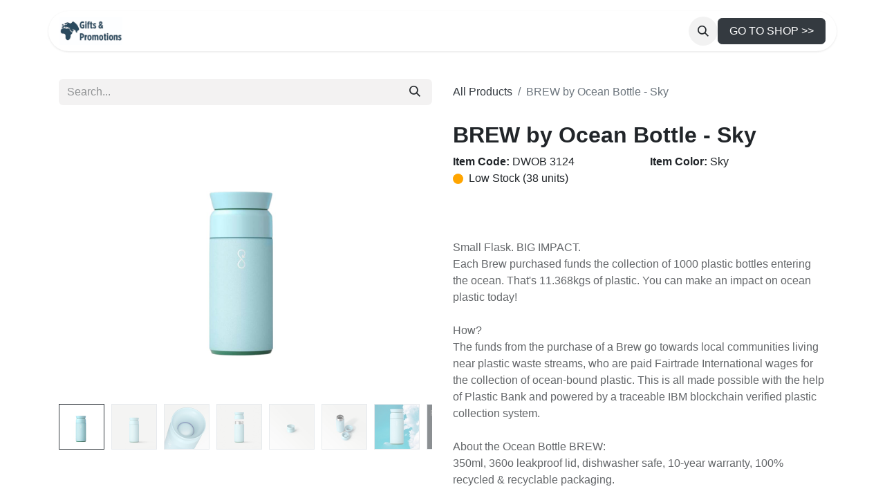

--- FILE ---
content_type: text/html; charset=utf-8
request_url: https://www.giftsnpromo.com/shop/dwob-3124-brew-by-ocean-bottle-sky-16972
body_size: 8232
content:

        

    
        
<!DOCTYPE html>
<html lang="en-US" data-website-id="7" data-main-object="product.template(16972,)" data-add2cart-redirect="1">
    <head>
        <meta charset="utf-8"/>
        <meta http-equiv="X-UA-Compatible" content="IE=edge"/>
        <meta name="viewport" content="width=device-width, initial-scale=1"/>
        <meta name="generator" content="Odoo"/>
        <meta name="description" content="Small Flask. BIG IMPACT.
Each Brew purchased funds the collection of 1000 plastic bottles entering the ocean. That&#39;s 11.368kgs of plastic. You can make an impact on ocean plastic today!

How?
The funds from the purchase of a Brew go towards local communities living near plastic waste streams, who are paid Fairtrade International wages for the collection of ocean-bound plastic. This is all made possible with the help of Plastic Bank and powered by a traceable IBM blockchain verified plastic collection system.

About the Ocean Bottle BREW:
350ml, 360o leakproof lid, dishwasher safe, 10-year warranty, 100% recycled &amp; recyclable packaging.

Red Dot Design award-winning Ocean Bottle BREW keeps cold drinks cold, and hot drinks hot. Made from double wall vacuum-insulated stainless steel and recycled content. The anti-leak dual opening lid makes filling and cleaning a breeze. Plus, unlike most reusable bottles, Ocean Bottle is 100% dishwasher safe."/>
            
        <meta property="og:type" content="website"/>
        <meta property="og:title" content="BREW by Ocean Bottle - Sky"/>
        <meta property="og:site_name" content="Gifts &amp; Promo"/>
        <meta property="og:url" content="https://www.giftsnpromo.com/shop/dwob-3124-brew-by-ocean-bottle-sky-16972"/>
        <meta property="og:image" content="https://www.giftsnpromo.com/web/image/product.template/16972/image_1024?unique=450c012"/>
        <meta property="og:description" content="Small Flask. BIG IMPACT.
Each Brew purchased funds the collection of 1000 plastic bottles entering the ocean. That&#39;s 11.368kgs of plastic. You can make an impact on ocean plastic today!

How?
The funds from the purchase of a Brew go towards local communities living near plastic waste streams, who are paid Fairtrade International wages for the collection of ocean-bound plastic. This is all made possible with the help of Plastic Bank and powered by a traceable IBM blockchain verified plastic collection system.

About the Ocean Bottle BREW:
350ml, 360o leakproof lid, dishwasher safe, 10-year warranty, 100% recycled &amp; recyclable packaging.

Red Dot Design award-winning Ocean Bottle BREW keeps cold drinks cold, and hot drinks hot. Made from double wall vacuum-insulated stainless steel and recycled content. The anti-leak dual opening lid makes filling and cleaning a breeze. Plus, unlike most reusable bottles, Ocean Bottle is 100% dishwasher safe."/>
            
        <meta name="twitter:card" content="summary_large_image"/>
        <meta name="twitter:title" content="BREW by Ocean Bottle - Sky"/>
        <meta name="twitter:image" content="https://www.giftsnpromo.com/web/image/product.template/16972/image_1024?unique=450c012"/>
        <meta name="twitter:description" content="Small Flask. BIG IMPACT.
Each Brew purchased funds the collection of 1000 plastic bottles entering the ocean. That&#39;s 11.368kgs of plastic. You can make an impact on ocean plastic today!

How?
The funds from the purchase of a Brew go towards local communities living near plastic waste streams, who are paid Fairtrade International wages for the collection of ocean-bound plastic. This is all made possible with the help of Plastic Bank and powered by a traceable IBM blockchain verified plastic collection system.

About the Ocean Bottle BREW:
350ml, 360o leakproof lid, dishwasher safe, 10-year warranty, 100% recycled &amp; recyclable packaging.

Red Dot Design award-winning Ocean Bottle BREW keeps cold drinks cold, and hot drinks hot. Made from double wall vacuum-insulated stainless steel and recycled content. The anti-leak dual opening lid makes filling and cleaning a breeze. Plus, unlike most reusable bottles, Ocean Bottle is 100% dishwasher safe."/>
        
        <link rel="canonical" href="https://www.giftsnpromo.com/shop/dwob-3124-brew-by-ocean-bottle-sky-16972"/>
        
        <link rel="preconnect" href="https://fonts.gstatic.com/" crossorigin=""/>
        <title>BREW by Ocean Bottle - Sky | Gifts &amp; Promo</title>
        <link type="image/x-icon" rel="shortcut icon" href="/web/image/website/7/favicon?unique=08735e4"/>
        <link rel="preload" href="/web/static/src/libs/fontawesome/fonts/fontawesome-webfont.woff2?v=4.7.0" as="font" crossorigin=""/>
        <link type="text/css" rel="stylesheet" href="/web/assets/7/26fafc0/web.assets_frontend.min.css"/>
        <script id="web.layout.odooscript" type="text/javascript">
            var odoo = {
                csrf_token: "275321332a380efca952b003513af8de8ef92a8eo1800676890",
                debug: "",
            };
        </script>
        <script type="text/javascript">
            odoo.__session_info__ = {"is_admin": false, "is_system": false, "is_public": true, "is_website_user": true, "user_id": false, "is_frontend": true, "profile_session": null, "profile_collectors": null, "profile_params": null, "show_effect": true, "currencies": {"131": {"symbol": "AED", "position": "after", "digits": [69, 2]}, "54": {"symbol": "BD", "position": "after", "digits": [69, 2]}, "7": {"symbol": "\u00a5", "position": "before", "digits": [69, 2]}, "1": {"symbol": "\u20ac", "position": "after", "digits": [69, 2]}, "147": {"symbol": "\u00a3", "position": "before", "digits": [69, 2]}, "20": {"symbol": "\u20b9", "position": "after", "digits": [69, 2]}, "187": {"symbol": "KD", "position": "after", "digits": [69, 2]}, "96": {"symbol": " \u062f.\u0643 ", "position": "after", "digits": [69, 3]}, "166": {"symbol": "OMR", "position": "after", "digits": [69, 2]}, "173": {"symbol": "Pts", "position": "after", "digits": [69, 0]}, "160": {"symbol": "QR", "position": "after", "digits": [69, 2]}, "153": {"symbol": "SR", "position": "after", "digits": [69, 2]}, "43": {"symbol": "USh", "position": "after", "digits": [69, 0]}, "2": {"symbol": "$", "position": "before", "digits": [69, 2]}, "38": {"symbol": "R", "position": "before", "digits": [69, 2]}}, "bundle_params": {"lang": "en_US", "website_id": 7}, "websocket_worker_version": "17.0-1", "translationURL": "/website/translations", "cache_hashes": {"translations": "77adafdd0ee46a082f0086c43842110e568c7487"}, "geoip_country_code": null, "geoip_phone_code": null, "lang_url_code": "en"};
            if (!/(^|;\s)tz=/.test(document.cookie)) {
                const userTZ = Intl.DateTimeFormat().resolvedOptions().timeZone;
                document.cookie = `tz=${userTZ}; path=/`;
            }
        </script>
        <script type="text/javascript" defer="defer" src="/web/assets/7/7bf005f/web.assets_frontend_minimal.min.js" onerror="__odooAssetError=1"></script>
        <script type="text/javascript" defer="defer" data-src="/web/assets/7/1b28bd8/web.assets_frontend_lazy.min.js" onerror="__odooAssetError=1"></script>
        
        <meta name="robots" content="noindex, nofollow">
    </head>
    <body>



        <div id="wrapwrap" class="   ">
                <header id="top" data-anchor="true" data-name="Header" data-extra-items-toggle-aria-label="Extra items button" class="   o_header_fixed" style=" ">
                    
                <div class="container py-3 px-0">
    <nav data-name="Navbar" aria-label="Main" class="navbar navbar-expand-lg navbar-light o_colored_level o_cc o_full_border d-none d-lg-block rounded-pill py-2 px-3 shadow-sm ">
        

                <div id="o_main_nav" class="o_main_nav container">
                    
    <a data-name="Navbar Logo" href="/" class="navbar-brand logo me-4">
            
            <span role="img" aria-label="Logo of Gifts &amp; Promo" title="Gifts &amp; Promo"><img src="/web/image/website/7/logo/Gifts%20%26%20Promo?unique=08735e4" class="img img-fluid" width="95" height="40" alt="Gifts &amp; Promo" loading="lazy"/></span>
        </a>
    
                    
    <ul id="top_menu" role="menu" class="nav navbar-nav top_menu o_menu_loading me-auto nav-pills">
        

                        
    <li role="presentation" class="nav-item">
        <a role="menuitem" href="https://www.giftsnpromo.com" class="nav-link ">
            <span>HOME</span>
        </a>
    </li>
    <li role="presentation" class="nav-item">
        <a role="menuitem" href="/shop" class="nav-link ">
            <span>PRODUCTS</span>
        </a>
    </li>
    <li role="presentation" class="nav-item">
        <a role="menuitem" href="https://www.thegiftscatalog.com/corporate-gifts-2026/" class="nav-link ">
            <span>CATALOG</span>
        </a>
    </li>
                    
    </ul>
                    
                    <ul class="navbar-nav align-items-center gap-1 flex-wrap flex-shrink-0 justify-content-end ps-3">
                        
        
            <li class=" divider d-none"></li> 
            <li class="o_wsale_my_cart d-none ">
                <a href="/shop/cart" aria-label="eCommerce cart" class="o_navlink_background btn position-relative rounded-circle p-1 text-center text-reset">
                    <div class="">
                        <i class="fa fa-shopping-cart fa-stack"></i>
                        <sup class="my_cart_quantity badge text-bg-primary position-absolute top-0 end-0 mt-n1 me-n1 rounded-pill d-none" data-order-id="">0</sup>
                    </div>
                </a>
            </li>
        
        
            <li class="o_wsale_my_wish d-none  o_wsale_my_wish_hide_empty">
                <a href="/shop/wishlist" class="o_navlink_background btn position-relative rounded-circle p-1 text-center text-reset">
                    <div class="">
                        <i class="fa fa-1x fa-heart fa-stack"></i>
                        <sup class="my_wish_quantity o_animate_blink badge text-bg-primary position-absolute top-0 end-0 mt-n1 me-n1 rounded-pill">0</sup>
                    </div>
                </a>
            </li>
        
                        
        <li class="">
                <div class="modal fade css_editable_mode_hidden" id="o_search_modal" aria-hidden="true" tabindex="-1">
                    <div class="modal-dialog modal-lg pt-5">
                        <div class="modal-content mt-5">
    <form method="get" class="o_searchbar_form o_wait_lazy_js s_searchbar_input " action="/website/search" data-snippet="s_searchbar_input">
            <div role="search" class="input-group input-group-lg">
        <input type="search" name="search" class="search-query form-control oe_search_box border-0 bg-light border border-end-0 p-3" placeholder="Search..." value="" data-search-type="all" data-limit="5" data-display-image="true" data-display-description="true" data-display-extra-link="true" data-display-detail="true" data-order-by="name asc"/>
        <button type="submit" aria-label="Search" title="Search" class="btn oe_search_button border border-start-0 px-4 bg-o-color-4">
            <i class="oi oi-search"></i>
        </button>
    </div>

            <input name="order" type="hidden" class="o_search_order_by" value="name asc"/>
            
    
        </form>
                        </div>
                    </div>
                </div>
                <a data-bs-target="#o_search_modal" data-bs-toggle="modal" role="button" title="Search" href="#" class="btn rounded-circle p-1 lh-1 o_navlink_background text-reset o_not_editable">
                    <i class="oi oi-search fa-stack lh-lg"></i>
                </a>
        </li>
                        
        <li class="">
                <div data-name="Text" class="s_text_block ">
                    </div>
        </li>
                        
                        
                        
                        
        
        
                        
        <li class="">
            <div class="oe_structure oe_structure_solo ">
            <section class="oe_unremovable oe_unmovable s_text_block o_colored_level pt0 o_cc o_cc1" data-snippet="s_text_block" data-name="Text" style="background-image: none;">
                    <div class="container">
                        <a href="/shop" class="oe_unremovable btn_cta w-100 btn btn-primary" data-bs-original-title="" title="">GO TO SHOP &gt;&gt;</a><br/></div>
                </section>
                </div>
        </li>
                    </ul>
                </div>
            
    </nav>
    <nav data-name="Navbar" aria-label="Mobile" class="navbar  navbar-light o_colored_level o_cc o_header_mobile d-block d-lg-none shadow-sm px-0 o_full_border mx-1 rounded-pill">
        

        <div class="o_main_nav container flex-wrap justify-content-between">
            
    <a data-name="Navbar Logo" href="/" class="navbar-brand logo ">
            
            <span role="img" aria-label="Logo of Gifts &amp; Promo" title="Gifts &amp; Promo"><img src="/web/image/website/7/logo/Gifts%20%26%20Promo?unique=08735e4" class="img img-fluid" width="95" height="40" alt="Gifts &amp; Promo" loading="lazy"/></span>
        </a>
    
            <ul class="o_header_mobile_buttons_wrap navbar-nav flex-row align-items-center gap-2 mb-0">
        
            <li class=" divider d-none"></li> 
            <li class="o_wsale_my_cart d-none ">
                <a href="/shop/cart" aria-label="eCommerce cart" class="o_navlink_background_hover btn position-relative rounded-circle border-0 p-1 text-reset">
                    <div class="">
                        <i class="fa fa-shopping-cart fa-stack"></i>
                        <sup class="my_cart_quantity badge text-bg-primary position-absolute top-0 end-0 mt-n1 me-n1 rounded-pill d-none" data-order-id="">0</sup>
                    </div>
                </a>
            </li>
        
        
            <li class="o_wsale_my_wish d-none  o_wsale_my_wish_hide_empty">
                <a href="/shop/wishlist" class="o_navlink_background_hover btn position-relative rounded-circle border-0 p-1 text-reset">
                    <div class="">
                        <i class="fa fa-1x fa-heart fa-stack"></i>
                        <sup class="my_wish_quantity o_animate_blink badge text-bg-primary position-absolute top-0 end-0 mt-n1 me-n1 rounded-pill">0</sup>
                    </div>
                </a>
            </li>
        
                <li class="o_not_editable">
                    <button class="nav-link btn me-auto p-2 o_not_editable" type="button" data-bs-toggle="offcanvas" data-bs-target="#top_menu_collapse_mobile" aria-controls="top_menu_collapse_mobile" aria-expanded="false" aria-label="Toggle navigation">
                        <span class="navbar-toggler-icon"></span>
                    </button>
                </li>
            </ul>
            <div id="top_menu_collapse_mobile" class="offcanvas offcanvas-end o_navbar_mobile">
                <div class="offcanvas-header justify-content-end o_not_editable">
                    <button type="button" class="nav-link btn-close" data-bs-dismiss="offcanvas" aria-label="Close"></button>
                </div>
                <div class="offcanvas-body d-flex flex-column justify-content-between h-100 w-100">
                    <ul class="navbar-nav">
                        
                        
        <li class="">
    <form method="get" class="o_searchbar_form o_wait_lazy_js s_searchbar_input " action="/website/search" data-snippet="s_searchbar_input">
            <div role="search" class="input-group mb-3">
        <input type="search" name="search" class="search-query form-control oe_search_box border-0 bg-light rounded-start-pill text-bg-light ps-3" placeholder="Search..." value="" data-search-type="all" data-limit="0" data-display-image="true" data-display-description="true" data-display-extra-link="true" data-display-detail="true" data-order-by="name asc"/>
        <button type="submit" aria-label="Search" title="Search" class="btn oe_search_button rounded-end-pill bg-o-color-3 pe-3">
            <i class="oi oi-search"></i>
        </button>
    </div>

            <input name="order" type="hidden" class="o_search_order_by" value="name asc"/>
            
    
        </form>
        </li>
                        
    <ul role="menu" class="nav navbar-nav top_menu  text-center nav-pills">
        

                            
    <li role="presentation" class="nav-item">
        <a role="menuitem" href="https://www.giftsnpromo.com" class="nav-link ">
            <span>HOME</span>
        </a>
    </li>
    <li role="presentation" class="nav-item">
        <a role="menuitem" href="/shop" class="nav-link ">
            <span>PRODUCTS</span>
        </a>
    </li>
    <li role="presentation" class="nav-item">
        <a role="menuitem" href="https://www.thegiftscatalog.com/corporate-gifts-2026/" class="nav-link ">
            <span>CATALOG</span>
        </a>
    </li>
                        
    </ul>
                        
        <li class="">
                <div data-name="Text" class="s_text_block align-items-center mt-2 border-top pt-2 text-center o_border_contrast">
                    </div>
        </li>
                        
                    </ul>
                    <ul class="navbar-nav gap-2 mt-3 w-100">
                        
                        
        
        
                        
                        
        <li class="">
            <div class="oe_structure oe_structure_solo ">
            <section class="oe_unremovable oe_unmovable s_text_block o_colored_level pt0 o_cc o_cc1" data-snippet="s_text_block" data-name="Text" style="background-image: none;">
                    <div class="container">
                        <a href="/shop" class="oe_unremovable btn_cta w-100 btn btn-primary w-100" data-bs-original-title="" title="">GO TO SHOP &gt;&gt;</a><br/></div>
                </section>
                </div>
        </li>
                    </ul>
                </div>
            </div>
        </div>
    
    </nav>
        </div>
    
        </header>
                <main>
                    <div itemscope="itemscope" itemtype="http://schema.org/Product" id="wrap" class="js_sale o_wsale_product_page ecom-zoomable zoomodoo-next" data-ecom-zoom-click="1">
                <div class="oe_structure oe_empty oe_structure_not_nearest" id="oe_structure_website_sale_product_1" data-editor-message="DROP BUILDING BLOCKS HERE TO MAKE THEM AVAILABLE ACROSS ALL PRODUCTS"></div>
                <section id="product_detail" class="container py-4 oe_website_sale " data-view-track="0" data-product-tracking-info="{&#34;item_id&#34;: 11910, &#34;item_name&#34;: &#34;[DWOB 3124] BREW by Ocean Bottle - Sky&#34;, &#34;item_category&#34;: &#34;Drinkware&#34;, &#34;currency&#34;: &#34;USD&#34;, &#34;price&#34;: 55.43}">
                    <div class="row align-items-center">
                        <div class="col-lg-6 d-flex align-items-center">
                            <div class="d-flex justify-content-between w-100">
    <form method="get" class="o_searchbar_form o_wait_lazy_js s_searchbar_input o_wsale_products_searchbar_form me-auto flex-grow-1 mb-2 mb-lg-0" action="/shop" data-snippet="s_searchbar_input">
            <div role="search" class="input-group me-sm-2">
        <input type="search" name="search" class="search-query form-control oe_search_box border-0 bg-light border-0 text-bg-light" placeholder="Search..." data-search-type="products" data-limit="5" data-display-image="true" data-display-description="true" data-display-extra-link="true" data-display-detail="true" data-order-by="name asc"/>
        <button type="submit" aria-label="Search" title="Search" class="btn oe_search_button btn btn-light">
            <i class="oi oi-search"></i>
        </button>
    </div>

            <input name="order" type="hidden" class="o_search_order_by" value="name asc"/>
            
        
        </form>
        <div style="display: none !important;" class="o_pricelist_dropdown dropdown d-none">

            <a role="button" href="#" data-bs-toggle="dropdown" class="dropdown-toggle btn btn-light">
                Dealer USD + 70%
            </a>
            <div class="dropdown-menu" role="menu">
            </div>
        </div>
                            </div>
                        </div>
                        <div class="col-lg-6 d-flex align-items-center">
                            <ol class="breadcrumb p-0 mb-2 m-lg-0">
                                <li class="breadcrumb-item o_not_editable">
                                    <a href="/shop">All Products</a>
                                </li>
                                
                                <li class="breadcrumb-item active">
                                    <span>BREW by Ocean Bottle - Sky</span>
                                </li>
                            </ol>
                        </div>
                    </div>
                    <div class="row" id="product_detail_main" data-name="Product Page" data-image_width="50_pc" data-image_layout="carousel">
                        <div class="col-lg-6 mt-lg-4 o_wsale_product_images position-relative">
        <div id="o-carousel-product" class="carousel slide position-sticky mb-3 overflow-hidden" data-bs-ride="carousel" data-bs-interval="0" data-name="Product Carousel">
            <div class="o_carousel_product_outer carousel-outer position-relative flex-grow-1 overflow-hidden">
                <span class="o_ribbon  z-index-1" style=""></span>
                <div class="carousel-inner h-100">
                        <div class="carousel-item h-100 text-center active">
        <div class="d-flex align-items-center justify-content-center h-100 oe_unmovable"><img src="/web/image/product.product/11910/image_1024/%5BDWOB%203124%5D%20BREW%20by%20Ocean%20Bottle%20-%20Sky?unique=9cc754f" class="img img-fluid oe_unmovable product_detail_img mh-100" alt="BREW by Ocean Bottle - Sky" loading="lazy"/></div>
                        </div>
                        <div class="carousel-item h-100 text-center">
        <div class="d-flex align-items-center justify-content-center h-100 oe_unmovable"><img src="/web/image/product.image/6716/image_1024/BREW%20by%20Ocean%20Bottle%20-%20Sky?unique=db5c29e" class="img img-fluid oe_unmovable product_detail_img mh-100" alt="BREW by Ocean Bottle - Sky" loading="lazy"/></div>
                        </div>
                        <div class="carousel-item h-100 text-center">
        <div class="d-flex align-items-center justify-content-center h-100 oe_unmovable"><img src="/web/image/product.image/6717/image_1024/BREW%20by%20Ocean%20Bottle%20-%20Sky?unique=db5c29e" class="img img-fluid oe_unmovable product_detail_img mh-100" alt="BREW by Ocean Bottle - Sky" loading="lazy"/></div>
                        </div>
                        <div class="carousel-item h-100 text-center">
        <div class="d-flex align-items-center justify-content-center h-100 oe_unmovable"><img src="/web/image/product.image/6718/image_1024/BREW%20by%20Ocean%20Bottle%20-%20Sky?unique=db5c29e" class="img img-fluid oe_unmovable product_detail_img mh-100" alt="BREW by Ocean Bottle - Sky" loading="lazy"/></div>
                        </div>
                        <div class="carousel-item h-100 text-center">
        <div class="d-flex align-items-center justify-content-center h-100 oe_unmovable"><img src="/web/image/product.image/6719/image_1024/BREW%20by%20Ocean%20Bottle%20-%20Sky?unique=db5c29e" class="img img-fluid oe_unmovable product_detail_img mh-100" alt="BREW by Ocean Bottle - Sky" loading="lazy"/></div>
                        </div>
                        <div class="carousel-item h-100 text-center">
        <div class="d-flex align-items-center justify-content-center h-100 oe_unmovable"><img src="/web/image/product.image/6720/image_1024/BREW%20by%20Ocean%20Bottle%20-%20Sky?unique=db5c29e" class="img img-fluid oe_unmovable product_detail_img mh-100" alt="BREW by Ocean Bottle - Sky" loading="lazy"/></div>
                        </div>
                        <div class="carousel-item h-100 text-center">
        <div class="d-flex align-items-center justify-content-center h-100 oe_unmovable"><img src="/web/image/product.image/6237/image_1024/BREW%20by%20Ocean%20Bottle%20-%20Sky?unique=db5c29e" class="img img-fluid oe_unmovable product_detail_img mh-100" alt="BREW by Ocean Bottle - Sky" loading="lazy"/></div>
                        </div>
                        <div class="carousel-item h-100 text-center">
        <div class="d-flex align-items-center justify-content-center h-100 ratio ratio-16x9">
            <iframe class="embed-responsive-item" src="//www.youtube.com/embed/n0KbmnDkCUk?rel=0&amp;autoplay=0" allow="accelerometer; autoplay; encrypted-media; gyroscope; picture-in-picture" allowFullScreen="true" frameborder="0"></iframe>
        </div>
                        </div>
                        <div class="carousel-item h-100 text-center">
        <div class="d-flex align-items-center justify-content-center h-100 oe_unmovable"><img src="/web/image/product.image/6730/image_1024/BREW%20by%20Ocean%20Bottle%20-%20Sky?unique=db5c29e" class="img img-fluid oe_unmovable product_detail_img mh-100" alt="BREW by Ocean Bottle - Sky" loading="lazy"/></div>
                        </div>
                        <div class="carousel-item h-100 text-center">
        <div class="d-flex align-items-center justify-content-center h-100 oe_unmovable"><img src="/web/image/product.image/7031/image_1024/BREW%20by%20Ocean%20Bottle%20-%20Sky?unique=db5c29e" class="img img-fluid oe_unmovable product_detail_img mh-100" alt="BREW by Ocean Bottle - Sky" loading="lazy"/></div>
                        </div>
                </div>
                    <a class="carousel-control-prev" href="#o-carousel-product" role="button" data-bs-slide="prev">
                        <span class="oi oi-chevron-left fa-2x oe_unmovable" role="img" aria-label="Previous" title="Previous"></span>
                    </a>
                    <a class="carousel-control-next" href="#o-carousel-product" role="button" data-bs-slide="next">
                        <span class="oi oi-chevron-right fa-2x oe_unmovable" role="img" aria-label="Next" title="Next"></span>
                    </a>
            </div>
        <div class="o_carousel_product_indicators pt-2 overflow-hidden">
            <ol class="carousel-indicators  position-static pt-2 pt-lg-0 mx-auto my-0 text-start">
                <li data-bs-target="#o-carousel-product" class="align-top position-relative active" data-bs-slide-to="0">
                    <div><img src="/web/image/product.product/11910/image_128/%5BDWOB%203124%5D%20BREW%20by%20Ocean%20Bottle%20-%20Sky?unique=9cc754f" class="img o_image_64_cover" alt="BREW by Ocean Bottle - Sky" loading="lazy"/></div>
                </li><li data-bs-target="#o-carousel-product" class="align-top position-relative " data-bs-slide-to="1">
                    <div><img src="/web/image/product.image/6716/image_128/BREW%20by%20Ocean%20Bottle%20-%20Sky?unique=db5c29e" class="img o_image_64_cover" alt="BREW by Ocean Bottle - Sky" loading="lazy"/></div>
                </li><li data-bs-target="#o-carousel-product" class="align-top position-relative " data-bs-slide-to="2">
                    <div><img src="/web/image/product.image/6717/image_128/BREW%20by%20Ocean%20Bottle%20-%20Sky?unique=db5c29e" class="img o_image_64_cover" alt="BREW by Ocean Bottle - Sky" loading="lazy"/></div>
                </li><li data-bs-target="#o-carousel-product" class="align-top position-relative " data-bs-slide-to="3">
                    <div><img src="/web/image/product.image/6718/image_128/BREW%20by%20Ocean%20Bottle%20-%20Sky?unique=db5c29e" class="img o_image_64_cover" alt="BREW by Ocean Bottle - Sky" loading="lazy"/></div>
                </li><li data-bs-target="#o-carousel-product" class="align-top position-relative " data-bs-slide-to="4">
                    <div><img src="/web/image/product.image/6719/image_128/BREW%20by%20Ocean%20Bottle%20-%20Sky?unique=db5c29e" class="img o_image_64_cover" alt="BREW by Ocean Bottle - Sky" loading="lazy"/></div>
                </li><li data-bs-target="#o-carousel-product" class="align-top position-relative " data-bs-slide-to="5">
                    <div><img src="/web/image/product.image/6720/image_128/BREW%20by%20Ocean%20Bottle%20-%20Sky?unique=db5c29e" class="img o_image_64_cover" alt="BREW by Ocean Bottle - Sky" loading="lazy"/></div>
                </li><li data-bs-target="#o-carousel-product" class="align-top position-relative " data-bs-slide-to="6">
                    <div><img src="/web/image/product.image/6237/image_128/BREW%20by%20Ocean%20Bottle%20-%20Sky?unique=db5c29e" class="img o_image_64_cover" alt="BREW by Ocean Bottle - Sky" loading="lazy"/></div>
                </li><li data-bs-target="#o-carousel-product" class="align-top position-relative " data-bs-slide-to="7">
                    <div><img src="/web/image/product.image/6557/image_128/BREW%20by%20Ocean%20Bottle%20-%20Sky?unique=db5c29e" class="img o_image_64_cover" alt="BREW by Ocean Bottle - Sky" loading="lazy"/></div>
                    <i class="fa fa-2x fa-play-circle o_product_video_thumb bg-black-50 text-center"></i>
                </li><li data-bs-target="#o-carousel-product" class="align-top position-relative " data-bs-slide-to="8">
                    <div><img src="/web/image/product.image/6730/image_128/BREW%20by%20Ocean%20Bottle%20-%20Sky?unique=db5c29e" class="img o_image_64_cover" alt="BREW by Ocean Bottle - Sky" loading="lazy"/></div>
                </li><li data-bs-target="#o-carousel-product" class="align-top position-relative " data-bs-slide-to="9">
                    <div><img src="/web/image/product.image/7031/image_128/BREW%20by%20Ocean%20Bottle%20-%20Sky?unique=db5c29e" class="img o_image_64_cover" alt="BREW by Ocean Bottle - Sky" loading="lazy"/></div>
                </li>
            </ol>
        </div>
        </div>
                        </div>
                        <div id="product_details" class="col-lg-6 mt-md-4">
                            <h1 itemprop="name">BREW by Ocean Bottle - Sky</h1>
            <div class="row">
                <div class="col-12 col-md-6">
                    <span class="fw-bold">Item Code:</span>
                    DWOB 3124
                </div>
                <div class="col-12 col-md-6">
                    <span class="fw-bold">Item Color:</span>
                    Sky
                </div>
            </div>
        <span itemprop="url" style="display:none;">https://www.jasani.ae/shop/dwob-3124-brew-by-ocean-bottle-sky-16972</span>
                            <span itemprop="image" style="display:none;">https://www.jasani.ae/web/image/product.template/16972/image_1920?unique=450c012</span>
                            <form action="/shop/cart/update" method="POST" enctype="multipart/form-data">
                                <input type="hidden" name="csrf_token" value="275321332a380efca952b003513af8de8ef92a8eo1800676890"/>
                                <div class="js_product js_main_product mb-3">
                                    <div>
        <div id="product_unavailable" class="d-none">
            <h3 class="fst-italic">Not Available For Sale</h3>
        </div>
            
            



            <div>

                <p style="display: inline-flex; align-items: center;">
                        <div style="display: inline-flex; align-items: center;">
                            <span style="width: 15px; height: 15px; background-color: #FFA500; border-radius: 50%; margin-right: 8px;"></span>
                            <div>Low Stock (38 units)</div>
                        </div>
                </p>
            </div>
                                    </div>
                                    
                                        <input type="hidden" class="product_id" name="product_id" value="11910"/>
                                        <input type="hidden" class="product_template_id" name="product_template_id" value="16972"/>
                                        <input type="hidden" class="product_category_id" name="product_category_id" value="203"/>
        <ul class="list-unstyled js_add_cart_variants mb-0 flex-column" data-attribute_exclusions="{&#34;exclusions&#34;: {}, &#34;archived_combinations&#34;: [], &#34;parent_exclusions&#34;: {}, &#34;parent_combination&#34;: [], &#34;parent_product_name&#34;: null, &#34;mapped_attribute_names&#34;: {}}">
        </ul>
                                    
                                    <p class="css_not_available_msg alert alert-warning">This combination does not exist.</p>
                                    <div id="o_wsale_cta_wrapper" class="d-flex flex-wrap align-items-center">

                                        <div id="add_to_cart_wrap" class="d-inline-flex align-items-center mb-2 me-auto w-100 mt16 w-100 mt16">

            
        </div>
            <div class="d-none d-inline-flex align-items-center mb-2 me-auto">
            </div>
                                        <div id="product_option_block" class="d-flex flex-wrap w-100"></div>
                                    </div>
      <div id="contact_us_wrapper" class="d-none oe_structure oe_structure_solo ">
                                        <section class="s_text_block" data-snippet="s_text_block" data-name="Text">
                                            <div class="container">
                                                <a class="btn btn-primary btn_cta" href="/contactus">Contact Us
                                                </a>
                                            </div>
                                        </section>
                                    </div>
                                </div>
                            </form>
            <hr/>
            <p class="text-muted my-2" placeholder="A short description that will also appear on documents.">Small Flask. BIG IMPACT.<br>
Each Brew purchased funds the collection of 1000 plastic bottles entering the ocean. That&#39;s 11.368kgs of plastic. You can make an impact on ocean plastic today!<br>
<br>
How?<br>
The funds from the purchase of a Brew go towards local communities living near plastic waste streams, who are paid Fairtrade International wages for the collection of ocean-bound plastic. This is all made possible with the help of Plastic Bank and powered by a traceable IBM blockchain verified plastic collection system.<br>
<br>
About the Ocean Bottle BREW:<br>
350ml, 360o leakproof lid, dishwasher safe, 10-year warranty, 100% recycled &amp; recyclable packaging.<br>
<br>
Red Dot Design award-winning Ocean Bottle BREW keeps cold drinks cold, and hot drinks hot. Made from double wall vacuum-insulated stainless steel and recycled content. The anti-leak dual opening lid makes filling and cleaning a breeze. Plus, unlike most reusable bottles, Ocean Bottle is 100% dishwasher safe.</p>
                            <div id="o_product_terms_and_share" class="d-flex justify-content-between flex-column flex-md-row align-items-md-end mb-3">
                            </div>
          <input id="wsale_user_email" type="hidden" value=""/>
                        </div>
                    </div>
            <div class="container mt32">
                <h3>Color Options:</h3>
                <div class="row mt16" style="">
                        <div class="col-lg-2" style="width: 170px; height:130px; float:left; display:inline; margin-right: 10px; overflow:hidden;">
                            <div class="mt16 text-center" style="height: 100%;">
                                <div><img src="/web/image/product.product/11907/image_128/%5BDWOB%203121%5D%20BREW%20by%20Ocean%20Bottle%20-%20Black?unique=c9b3ccb" class="img rounded shadow o_alternative_product o_image_64_max" alt="[DWOB 3121] BREW by Ocean Bottle - Black" loading="lazy"/></div>
                                <h6>
                                    <a style="display: block" href="/shop/dwob-3121-brew-by-ocean-bottle-black-16969">
                                        <span class="o_text_overflow" style="display: block;" title="BREW by Ocean Bottle - Black">BREW by Ocean Bottle - Black</span>
                                    </a>
                                </h6>
                            </div>
                        </div>
                        <div class="col-lg-2" style="width: 170px; height:130px; float:left; display:inline; margin-right: 10px; overflow:hidden;">
                            <div class="mt16 text-center" style="height: 100%;">
                                <div><img src="/web/image/product.product/11911/image_128/%5BDWOB%203125%5D%20BREW%20by%20Ocean%20Bottle%20-%20Forest?unique=6d9f501" class="img rounded shadow o_alternative_product o_image_64_max" alt="[DWOB 3125] BREW by Ocean Bottle - Forest" loading="lazy"/></div>
                                <h6>
                                    <a style="display: block" href="/shop/dwob-3125-brew-by-ocean-bottle-forest-16973">
                                        <span class="o_text_overflow" style="display: block;" title="BREW by Ocean Bottle - Forest">BREW by Ocean Bottle - Forest</span>
                                    </a>
                                </h6>
                            </div>
                        </div>
                        <div class="col-lg-2" style="width: 170px; height:130px; float:left; display:inline; margin-right: 10px; overflow:hidden;">
                            <div class="mt16 text-center" style="height: 100%;">
                                <div><img src="/web/image/product.product/11908/image_128/%5BDWOB%203122%5D%20BREW%20by%20Ocean%20Bottle%20-%20Ocean?unique=61222f2" class="img rounded shadow o_alternative_product o_image_64_max" alt="[DWOB 3122] BREW by Ocean Bottle - Ocean" loading="lazy"/></div>
                                <h6>
                                    <a style="display: block" href="/shop/dwob-3122-brew-by-ocean-bottle-ocean-16970">
                                        <span class="o_text_overflow" style="display: block;" title="BREW by Ocean Bottle - Ocean">BREW by Ocean Bottle - Ocean</span>
                                    </a>
                                </h6>
                            </div>
                        </div>
                        <div class="col-lg-2" style="width: 170px; height:130px; float:left; display:inline; margin-right: 10px; overflow:hidden;">
                            <div class="mt16 text-center" style="height: 100%;">
                                <div><img src="/web/image/product.product/11912/image_128/%5BDWOB%203126%5D%20BREW%20by%20Ocean%20Bottle%20-%20Rock?unique=9cc754f" class="img rounded shadow o_alternative_product o_image_64_max" alt="[DWOB 3126] BREW by Ocean Bottle - Rock" loading="lazy"/></div>
                                <h6>
                                    <a style="display: block" href="/shop/dwob-3126-brew-by-ocean-bottle-rock-16974">
                                        <span class="o_text_overflow" style="display: block;" title="BREW by Ocean Bottle - Rock">BREW by Ocean Bottle - Rock</span>
                                    </a>
                                </h6>
                            </div>
                        </div>
                        <div class="col-lg-2" style="width: 170px; height:130px; float:left; display:inline; margin-right: 10px; overflow:hidden;">
                            <div class="mt16 text-center" style="height: 100%;">
                                <div><img src="/web/image/product.product/11909/image_128/%5BDWOB%203123%5D%20BREW%20by%20Ocean%20Bottle%20-%20Sun?unique=b23ff9b" class="img rounded shadow o_alternative_product o_image_64_max" alt="[DWOB 3123] BREW by Ocean Bottle - Sun" loading="lazy"/></div>
                                <h6>
                                    <a style="display: block" href="/shop/dwob-3123-brew-by-ocean-bottle-sun-16971">
                                        <span class="o_text_overflow" style="display: block;" title="BREW by Ocean Bottle - Sun">BREW by Ocean Bottle - Sun</span>
                                    </a>
                                </h6>
                            </div>
                        </div>
                </div>
            </div>
        <input type="hidden" id="website_id" value="7"/>
                </section>
                
            <div class="container mt32">
                <h3>Alternative Products:</h3>
                <div class="row mt16" style="">
                        <div class="col-lg-2" style="width: 170px; height:130px; float:left; display:inline; margin-right: 10px; overflow:hidden;">
                            <div class="mt16 text-center" style="height: 100%;">
                                <div><img src="/web/image/product.product/9450/image_128/%5BDWOB%20294%5D%20Ocean%20Bottle%20-%20Sky?unique=9cc754f" class="img rounded shadow o_alternative_product o_image_64_max" alt="[DWOB 294] Ocean Bottle - Sky" loading="lazy"/></div>
                                <h6>
                                    <a style="display: block" href="/shop/dwob-294-ocean-bottle-sky-14357">
                                        <span class="o_text_overflow" style="display: block;" title="Ocean Bottle - Sky">Ocean Bottle - Sky</span>
                                    </a>
                                </h6>
                            </div>
                        </div>
                </div>
            </div>
                <div class="oe_structure oe_empty oe_structure_not_nearest mt16" id="oe_structure_website_sale_product_2" data-editor-message="DROP BUILDING BLOCKS HERE TO MAKE THEM AVAILABLE ACROSS ALL PRODUCTS"></div>
				<meta itemprop="sku" content="DWOB 3124"/>
            <meta itemprop="description" content="Small Flask. BIG IMPACT.
Each Brew purchased funds the collection of 1000 plastic bottles entering the ocean. That&#39;s 11.368kgs of plastic. You can make an impact on ocean plastic today!

How?
The funds from the purchase of a Brew go towards local communities living near plastic waste streams, who are paid Fairtrade International wages for the collection of ocean-bound plastic. This is all made possible with the help of Plastic Bank and powered by a traceable IBM blockchain verified plastic collection system.

About the Ocean Bottle BREW:
350ml, 360o leakproof lid, dishwasher safe, 10-year warranty, 100% recycled &amp; recyclable packaging.

Red Dot Design award-winning Ocean Bottle BREW keeps cold drinks cold, and hot drinks hot. Made from double wall vacuum-insulated stainless steel and recycled content. The anti-leak dual opening lid makes filling and cleaning a breeze. Plus, unlike most reusable bottles, Ocean Bottle is 100% dishwasher safe."/>
				<link itemprop="image" href="/website/image/product.product/11910/image"/>
				
            </div>
				
        
        <div id="o_shared_blocks" class="oe_unremovable"><div class="modal fade" id="o_search_modal" aria-hidden="true" tabindex="-1">
                    <div class="modal-dialog modal-lg pt-5">
                        <div class="modal-content mt-5">
    <form method="get" class="o_searchbar_form o_wait_lazy_js s_searchbar_input " action="/website/search" data-snippet="s_searchbar_input">
            <div role="search" class="input-group input-group-lg">
        <input type="search" name="search" data-oe-model="ir.ui.view" data-oe-id="5953" data-oe-field="arch" data-oe-xpath="/data/xpath[3]/form/t[1]/div[1]/input[1]" class="search-query form-control oe_search_box border-0 bg-light border border-end-0 p-3" placeholder="Search..." data-search-type="all" data-limit="5" data-display-image="true" data-display-description="true" data-display-extra-link="true" data-display-detail="true" data-order-by="name asc"/>
        <button type="submit" aria-label="Search" title="Search" class="btn oe_search_button border border-start-0 px-4 bg-o-color-4">
            <i class="oi oi-search o_editable_media" data-oe-model="ir.ui.view" data-oe-id="5953" data-oe-field="arch" data-oe-xpath="/data/xpath[3]/form/t[1]/div[1]/button[1]/i[1]"></i>
        </button>
    </div>

            <input name="order" type="hidden" class="o_search_order_by" data-oe-model="ir.ui.view" data-oe-id="5953" data-oe-field="arch" data-oe-xpath="/data/xpath[3]/form/input[1]" value="name asc"/>
            
    
        </form>
                        </div>
                    </div>
                </div></div>
                </main>
                <footer id="bottom" data-anchor="true" data-name="Footer" class="o_footer o_colored_level o_cc ">
                    <div id="footer" class="oe_structure oe_structure_solo">
            <section class="s_text_block pt40 pb16" data-snippet="s_text_block" data-name="Text" style="background-image: none;">
                <div class="container">
                    <div class="row">
                        <div class="pt24 pb24 o_colored_level offset-lg-1 col-lg-2">
                            <h5 class="mb-3"><em>LINKS</em></h5>
                            <ul class="list-unstyled">
                                <li><a href="/" data-bs-original-title="" title=""><font class="text-white">Home</font></a></li>
                                <li><a href="/shop" data-bs-original-title="" title=""><font class="text-white">Shop</font></a><br/></li><li><a data-bs-original-title="" title="" href="https://thegiftscatalog.com/corporate-gifts-2026/"><font class="text-white">E-Catalog</font></a></li></ul></div>
                        <div class="pt24 pb24 o_colored_level col-lg-7">
                            <h5 class="mb-3"><strong>ABOUT </strong><em>US</em></h5>
                            <p>A disruptive gifts solutions provider offering a wide range of innovative, functional, trendy products that are of high quality and genuinely sustainable with backed-up sustainability claims.&nbsp;</p></div>
                        
                    </div>
                </div>
            </section>
        </div>
    <div class="o_footer_copyright o_colored_level o_cc" data-name="Copyright">
                        <div class="container py-3">
                            <div class="row">
                                <div class="col-sm text-center text-sm-start text-muted">
                                    <span class="o_footer_copyright_name me-2">Copyright ©&nbsp;Gifts N Promo</span>
        
        
    </div>
                                <div class="col-sm text-center text-sm-end o_not_editable">
        <div class="o_brand_promotion" style="display: none !important;">
        Powered by 
            <a target="_blank" class="badge text-bg-light" href="http://www.odoo.com?utm_source=db&amp;utm_medium=website">
                <img alt="Odoo" src="/web/static/img/odoo_logo_tiny.png" width="62" height="20" style="width: auto; height: 1em; vertical-align: baseline;" loading="lazy"/>
            </a>
        - 
                    The #1 <a target="_blank" href="http://www.odoo.com/app/ecommerce?utm_source=db&amp;utm_medium=website">Open Source eCommerce</a>
                
        </div>
                                </div>
                            </div>
                        </div>
                    </div>
                </footer>
            </div>
            <script id="tracking_code" async="async" src="https://www.googletagmanager.com/gtag/js?id=UA-182957707-2"></script>
            <script id="tracking_code_config">
                window.dataLayer = window.dataLayer || [];
                function gtag(){dataLayer.push(arguments);}
                gtag('consent', 'default', {
                    'ad_storage': 'denied',
                    'ad_user_data': 'denied',
                    'ad_personalization': 'denied',
                    'analytics_storage': 'denied',
                });
                gtag('js', new Date());
                gtag('config', 'UA-182957707-2');
                function allConsentsGranted() {
                    gtag('consent', 'update', {
                        'ad_storage': 'granted',
                        'ad_user_data': 'granted',
                        'ad_personalization': 'granted',
                        'analytics_storage': 'granted',
                    });
                }
                    allConsentsGranted();
            </script>
        
        </body>
</html>
    